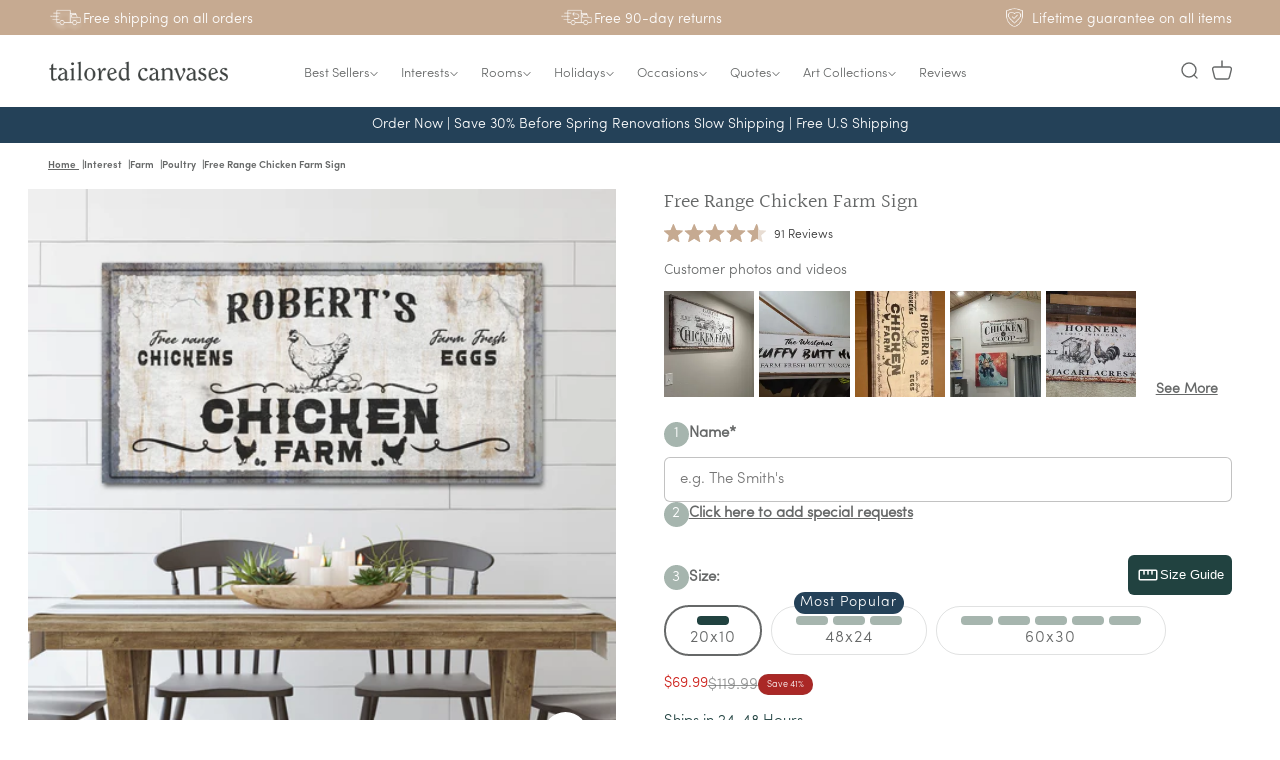

--- FILE ---
content_type: text/css
request_url: https://tailoredcanvases.com/cdn/shop/t/194/assets/custom.css?v=20254295101253494661769171617
body_size: 3147
content:
.c-product-count__container{display:none}@media screen and (max-width: 699px){#product-grid.c-collection-grid .loox-rating-label{font-size:12px}#product-grid.c-collection-grid svg.loox-icon{width:.8em;height:.8em}#product-grid.c-collection-grid .price,#product-grid.c-collection-grid .price-item.price-item--regular{font-size:14px;font-weight:300}.c-collection-grid{grid-template-columns:repeat(2,1fr)!important;gap:12px 9px!important;margin-top:5px!important}.c-collection-grid-page-width{padding-left:13px!important;padding-right:13px!important}#product-grid:not(.c-collection-grid){grid-template-columns:1fr!important;gap:5rem 10px!important;margin-top:5px!important}.c-product-count{margin-top:5px!important;padding-left:16px!important;padding-right:16px!important}.c-card__information{margin-top:.8rem!important}.card--limited-title .card__heading a{display:block;font-weight:300}.c-product-count-control{display:none}.c-product-count__container{display:flex;flex-direction:row;justify-content:space-between;align-items:center;width:100%}.c-product-count__text{color:#666868;font-size:14px;font-weight:300;margin:0;opacity:100%}.c-product-count__grid-controls{display:flex;align-items:center;gap:8px}.c-grid-controls__label{color:#666868;font-size:14px;font-weight:300;margin:0;white-space:nowrap;opacity:100%}.c-grid-controls__icons{display:flex;align-items:center}.c-grid-icon{background:none;border:none;padding:4px;cursor:pointer;border-radius:2px;color:#666;transition:all .2s ease;display:flex;align-items:center;justify-content:center}.c-grid-icon{-webkit-tap-highlight-color:rgba(0,0,0,0);tap-highlight-color:transparent}.c-grid-controls__icons,.c-grid-icon *,.c-grid-icon svg{-webkit-tap-highlight-color:rgba(0,0,0,0);tap-highlight-color:transparent}.c-grid-icon:hover{background-color:transparent}.c-grid-icon.active{color:#244158;opacity:100%}.c-grid-icon.active svg{filter:drop-shadow(0 3px 2px rgba(0,0,0,.5))}.c-grid-icon svg rect,.c-grid-icon svg path{stroke:#666;transition:stroke .2s ease}.c-grid-icon.active svg rect,.c-grid-icon.active svg path{stroke:#244158;opacity:100%}.c-grid-icon svg{display:block}}@media screen and (min-width: 700px){.c-product-count__container{display:none}.c-product-count-control{display:block}}.c-photos-atf{display:block}.c-photos-label-atf{display:block;color:#666868;font-size:14px;font-weight:500;font-family:SofiaPro;margin-top:10px!important}.c-photos-atf{margin-top:10px!important;margin-bottom:10px!important}.show__on_desktop{margin-bottom:5px}.oke-mediaGrid-loadMore{display:none}.oke-mediaOverlay{display:none!important}.c-see-more-btn{font-weight:600;text-decoration:underline;cursor:pointer;overflow:hidden;font-size:14px!important;color:#666868;font-family:SofiaPro}.okeReviews[data-oke-container] .oke-mediaGrid-container,div.okeReviews .oke-mediaGrid-container{grid-template-columns:repeat(9,1fr)!important}@media (max-width: 1430px){.okeReviews[data-oke-container] .oke-mediaGrid-container,div.okeReviews .oke-mediaGrid-container{grid-template-columns:repeat(6,1fr)!important}}@media (max-width: 1023px){.c-photos-atf,.c-photos-label-atf{display:none!important}}.c-delivery-divider{display:block!important;margin-top:5px;width:100%;border-bottom:.1rem solid rgba(var(--color-foreground),.08)}.c-delivery-wrapper-VarB{text-align:left;display:block;padding:2.5rem 0}.c-delivery-text{font-family:SofiaPro;font-size:20px;font-weight:400;letter-spacing:0;line-height:normal;color:#666868}.c-delivery-date{font-family:SofiaPro;font-weight:600}@media only screen and (max-width: 786px){.c-delivery-wrapper-VarB{align-items:center}.c-delivery-text{text-align:center;width:100%}}@media only screen and (max-width: 391px){.c-delivery-text{font-size:19px}}@media only screen and (max-width: 371px){.c-delivery-text{font-size:18px}}.c-searchBar{display:flex;align-items:center}.c-search-VarA,.c-search-VarB,.c-search-VarC{display:none}.c-search-control,.c-search-control-mobile{display:none!important}.c-header__search-new{display:none}.c-search-varA-test .c-search-VarA,.c-search-varB-test .c-search-VarB,.c-search-varC-test .c-search-VarC{display:block}.c-search-control-test .c-search-control,.c-search-control-test .c-search-control-mobile{display:flex!important}.header__icon--search{width:100%!important}.c-search-bar{display:inline-flex!important;align-items:center!important;justify-content:space-between!important;border:1.5px solid #666868;border-radius:9999px;padding:1.5px 6px;background:#fff;cursor:pointer;gap:3rem;width:auto;max-width:100%}.c-search-bar-wrapper{justify-content:flex-start!important}.c-search-bar__placeholder{white-space:nowrap;font-size:12px;color:#66686866}.c-search-varA-test .c-search-bar__placeholder,.c-search-varB-test .c-search-bar__placeholder{font-size:14px}.c-search-bar .link{text-decoration:none}.c-search-bar svg{width:20px;height:20px;flex-shrink:0}@media (min-width: 1285px) and (max-width: 1295px){.c-search-bar{gap:2rem}}@media (min-width: 1271px) and (max-width: 1285px){.c-search-bar{gap:1rem}}@media (min-width: 1261px) and (max-width: 1270px){.c-search-bar{gap:0px}.c-search-bar__placeholder{font-size:11px}}@media only screen and (max-width: 1230px){body.c-search-varA-test .header-wrapper,body.c-search-varB-test .header-wrapper,body.c-search-varC-test .header-wrapper{height:unset}body.c-search-varA-test .header,body.c-search-varB-test .header,body.c-search-varC-test .header{width:100%;display:grid;grid-template-areas:"left-icons heading icons" "search search search";grid-template-columns:1fr 2fr 1fr;align-items:center}body.c-search-varA-test .c-header__search-new,body.c-search-varB-test .c-header__search-new,body.c-search-varC-test .c-header__search-new{margin-top:10px!important;margin-bottom:10px!important;grid-area:search;display:flex;align-items:center;justify-content:space-between;width:100%;margin:0 auto;padding:4px 14px;border:1.5px solid #666868;border-radius:50px;background:#fff;cursor:pointer}.c-header__search-trigger{font-size:14px;color:#66686866}}.variant-size-wrapper{display:inline-block;text-align:center;padding:7px 10px;border-radius:50px;position:relative;background-color:#fff}.product-form__input:not(.product-form__input--quantity-breaks) input[type=radio]:checked+label{border:2px solid #666868}.c-variant-label-Var-B{display:inline-block!important;padding:0 14px 1px!important}.popular-badge{position:absolute;top:-15px;left:50%;min-width:11rem;transform:translate(-50%);background-color:#244158;color:#fff;font-size:14px;padding:4px 6px;border-radius:9999px}.c-tile{display:inline-block;width:32px;height:9px;background-color:#a6b5ae;border-radius:9999px}.option-value{display:block;margin-top:1px;font-size:16px}.product-form__input:not(.product-form__input--quantity-breaks) input[type=radio]:checked+label .c-tile{background-color:#214240}@media only screen and (max-width: 786px){.variant-size-wrapper{padding:6px 10px}.popular-badge{font-size:12px;top:-16px;min-width:10rem}.option-value{font-size:14px}.c-tile{width:27.54px;height:7.74px}.c-variant-label-Var-B{padding:0 3.5px!important}.product-form__input:not(.product-form__input--quantity-breaks) input[type=radio]+label{margin:2.5rem 0 .2rem}}@media only screen and (max-width: 427px){.c-tile{width:23px}}@media only screen and (max-width: 391px){.c-tile{width:22px}}@media only screen and (max-width: 384px){.c-tile{width:21px}}@media only screen and (max-width: 376px){.c-tile{width:20px}.popular-badge{font-size:11px;min-width:9.1rem}}@media only screen and (max-width: 366px){.c-tile{width:19px}}input.isp_add_to_cart_btn,.isp_quick_view_add_to_cart_btn_quick_view{border:none!important;border-radius:50px!important;background-color:#214240!important;color:#fff!important;cursor:pointer!important;transition:background-color .3s ease!important}input.isp_add_to_cart_btn:hover,input.isp_add_to_cart_btn:active{background-color:#214240!important}input.isp_add_to_cart_btn:disabled{background-color:#ccc!important;color:#666!important;cursor:not-allowed!important}.c-popular-searchtest{display:flex!important;flex-direction:column!important;min-height:14rem!important}.c-popular-search-container{display:flex;flex-direction:column;align-items:flex-start;width:100%;min-width:750px;margin:1rem 0 2rem;padding:0 6rem;align-self:flex-start}.c-popular-search-wrapper{display:flex;align-items:center;gap:8px;flex-wrap:wrap;align-self:center;min-width:79rem}@media screen and (min-width: 750px) and (max-width: 900px){.c-popular-search-wrapper{min-width:unset}}.c-popular-search-icon{display:flex;align-items:center;flex-shrink:0}.c-popular-search-icon svg{width:20px;height:20px;display:block}.c-popular-search-tags{display:flex;align-items:center;gap:5px;flex-wrap:wrap}.c-popular-search-tag{background-color:#eee;border:none;border-radius:3px;padding:7.5px 10px;font-size:16px;font-weight:400;cursor:pointer;white-space:nowrap;font-family:SofiaPro;line-height:normal;letter-spacing:0;color:#676868}@media screen and (max-width: 749px){.c-popular-search-tag{font-size:14px}.c-popular-search-container{min-width:100%;padding:0 0 0 8px}.c-popular-search-wrapper{min-width:100%;align-self:flex-start}}@media screen and (max-width: 617px){.c-popular-searchtest{min-height:17rem!important}.c-popular-search-wrapper{max-width:100%;align-items:flex-start}.c-popular-search-tags{flex-wrap:wrap}.c-popular-search-tag{flex:0 0 calc(29% - 6px);text-align:center}}.c-announcement-bar-var-a,.c-announcement-bar-var-b,.c-announcement-bar-control-group{display:none!important}.c-announcement-bar-control .c-announcement-bar-control-group,body.c-announcement-bar-varA .c-announcement-bar-var-a,body.c-announcement-bar-varB .c-announcement-bar-var-b{display:block!important}body.c-announcement-bar-varA .c-announcement-bar-var-a{background-color:#244158}body.c-announcement-bar-varB .c-announcement-bar-var-b{background-color:#c6aa91;padding:0!important}body.c-announcement-bar-varA .c-announcement-bar-var-a .announcement-bar__message,body.c-announcement-bar-varB .c-announcement-bar-var-b .announcement-bar__message{display:flex;align-items:center;justify-content:center;gap:12px;color:#fff;line-height:1.2}body.c-announcement-bar-varA .c-announcement-bar-var-a .announcement-bar__message .material-icon,body.c-announcement-bar-varB .c-announcement-bar-var-b .announcement-bar__message .material-icon,body.c-announcement-bar-varA .c-announcement-bar-var-a .announcement-bar__message__custom-icon,body.c-announcement-bar-varB .c-announcement-bar-var-b .announcement-bar__message__custom-icon{color:#fff;opacity:1;margin:0!important}body.c-announcement-bar-varA .c-announcement-bar-var-a .announcement-bar__message__custom-icon,body.c-announcement-bar-varB .c-announcement-bar-var-b .announcement-bar__message__custom-icon{width:35px;height:35px;margin:0!important;padding:0!important}body.c-announcement-bar-varA .c-announcement-bar-var-a .announcement-bar__message span,body.c-announcement-bar-varB .c-announcement-bar-var-b .announcement-bar__message span{font-family:SofiaPro,sans-serif;font-weight:400;color:#fff}@media screen and (max-width: 749px){body.c-announcement-bar-varA .c-announcement-bar-var-a,body.c-announcement-bar-varB .c-announcement-bar-var-b{min-height:42px;max-height:42px;padding:0!important}body.c-announcement-bar-varA .c-announcement-bar-var-a .announcement-bar__item,body.c-announcement-bar-varB .c-announcement-bar-var-b .announcement-bar__item{min-height:42px;max-height:42px}body.c-announcement-bar-varA .c-announcement-bar-var-a .splide__slide,body.c-announcement-bar-varB .c-announcement-bar-var-b .splide__slide{width:100%!important}}body.c-announcement-bar-varA .c-announcement-bar-var-a .announcement-bar__message span,body.c-announcement-bar-varB .c-announcement-bar-var-b .announcement-bar__message span{transform:translateY(2px);display:inline-block}#splide01-slide04 .announcement-bar__message span{transform:none}@media screen and (min-width: 750px){body.c-announcement-bar-varA .c-announcement-bar-var-a,body.c-announcement-bar-varB .c-announcement-bar-var-b{min-height:35px;padding:0!important}body.c-announcement-bar-varA .c-announcement-bar-var-a .announcement-bar__item,body.c-announcement-bar-varB .c-announcement-bar-var-b .announcement-bar__item{min-height:35px;padding-left:0;padding-right:0}body.c-announcement-bar-varA .c-announcement-bar-var-a .announcement-bar__desktop-grid,body.c-announcement-bar-varB .c-announcement-bar-var-b .announcement-bar__desktop-grid{column-gap:0}body.c-announcement-bar-varA .c-announcement-bar-var-a .announcement-bar__desktop-grid .splide__slide:nth-child(1) .announcement-bar__item,body.c-announcement-bar-varB .c-announcement-bar-var-b .announcement-bar__desktop-grid .splide__slide:nth-child(1) .announcement-bar__item{justify-content:flex-start;text-align:left}body.c-announcement-bar-varA .c-announcement-bar-var-a .announcement-bar__desktop-grid .splide__slide:nth-child(2) .announcement-bar__item,body.c-announcement-bar-varB .c-announcement-bar-var-b .announcement-bar__desktop-grid .splide__slide:nth-child(2) .announcement-bar__item{justify-content:center;text-align:center}body.c-announcement-bar-varA .c-announcement-bar-var-a .announcement-bar__desktop-grid .splide__slide:nth-child(3) .announcement-bar__item,body.c-announcement-bar-varB .c-announcement-bar-var-b .announcement-bar__desktop-grid .splide__slide:nth-child(3) .announcement-bar__item{justify-content:flex-end;text-align:right}body.c-announcement-bar-varA .c-announcement-bar-var-a .announcement-bar__desktop-grid .splide__slide:nth-child(4),body.c-c-announcement-bar-varB .c-announcement-bar-var-b .announcement-bar__desktop-grid .splide__slide:nth-child(4){display:none}}.c-secondary-usp-bar{display:none!important;min-height:36px;max-height:36px;padding:0}body.c-announcement-bar-varB .c-secondary-usp-bar{display:flex!important;align-items:center;justify-content:center;position:sticky;top:0;z-index:1}.c-secondary-usp-bar .announcement-bar__message{display:flex;align-items:center;justify-content:center;text-align:center;line-height:1.2}.c-secondary-usp-bar .announcement-bar__message span{font-family:SofiaPro,sans-serif;font-weight:400;font-size:14px;color:#fff}@media screen and (max-width: 749px){.c-secondary-usp-bar{min-height:36px;max-height:36px}.c-secondary-usp-bar .announcement-bar__message{max-width:85%;margin:0 auto}.c-secondary-usp-bar .announcement-bar__message span{font-size:12px}}body.c-desktop-nav-hover-varA .c-nav-enhanced-submenu img{content-visibility:auto;contain-intrinsic-size:181px 181px}@media screen and (min-width: 750px){.c-desktop-nav-hover-wrapper,.c-desktop-nav-control,.c-desktop-nav-simple-link,body.c-desktop-nav-hover-control .c-desktop-nav-hover-wrapper{display:none!important}body.c-desktop-nav-hover-control .c-desktop-nav-control,body.c-desktop-nav-hover-control .c-desktop-nav-simple-link,body.c-desktop-nav-hover-varA .c-desktop-nav-hover-wrapper{display:block!important}body.c-desktop-nav-hover-varA .c-desktop-nav-control{display:none!important}body.c-desktop-nav-hover-varA .c-desktop-nav-simple-link{display:block!important}}@media screen and (min-width: 750px){body.c-desktop-nav-hover-varA header-menu.c-desktop-nav-hover-menu{position:static}body.c-desktop-nav-hover-varA .header__menu-item{padding:0px 2rem 0px 0px}body.c-desktop-nav-hover-varA .header,body.c-desktop-nav-hover-varA .header__inline-menu,body.c-desktop-nav-hover-varA .header__menu-item--main{position:relative;z-index:20!important}body.c-desktop-nav-hover-varA .c-nav-enhanced-submenu{position:fixed!important;top:102px!important;left:calc(54% - 510px)!important;transform:translateY(0)!important;width:1020px!important;max-width:1020px!important;min-width:1020px!important;padding:2.4rem 0!important;min-height:270px;z-index:10;box-sizing:border-box;margin:-10px 0 0!important;padding-left:0!important;padding-right:0!important;border:none!important;border-radius:0!important;box-shadow:none!important;padding-top:calc(2.4rem + 10px)!important;will-change:transform}body.c-desktop-nav-hover-varA .c-nav-enhanced-submenu.header__submenu{transform:translateY(0)!important;opacity:1!important;border:none!important;border-radius:0!important;box-shadow:none!important}body.c-desktop-nav-hover-varA .c-nav-enhanced-submenu.global-settings-popup{border:none!important;border-radius:0!important;box-shadow:none!important}body.c-desktop-nav-hover-varA header-menu.c-desktop-nav-hover-menu{position:static!important}body.c-desktop-nav-hover-varA header-menu.c-desktop-nav-hover-menu details{position:static!important}body.c-desktop-nav-hover-varA .c-nav-enhanced-submenu:before{content:"";position:absolute;top:-20px;left:0;width:100%;height:20px;background:transparent;z-index:11;pointer-events:auto}body.c-desktop-nav-hover-varA header-menu.c-desktop-nav-hover-menu details{transition:none!important}body.c-desktop-nav-hover-varA .c-nav-enhanced-submenu{pointer-events:auto!important}body.c-desktop-nav-hover-varA .c-nav-category-sublinks{display:block}body.c-desktop-nav-hover-varA .c-nav-enhanced-container{display:flex;flex-direction:row;gap:15px;padding:0 12px;width:100%;box-sizing:border-box;margin:0 auto;justify-content:center;align-items:flex-start}body.c-desktop-nav-hover-varA .c-nav-categories-column{flex:0 0 130px;max-width:130px;display:flex;flex-direction:column;gap:0;align-self:flex-start}body.c-desktop-nav-hover-varA .c-nav-categories-column a,body.c-desktop-nav-hover-varA .c-nav-categories-column .header__menu-item{text-decoration:none!important;border:none!important;outline:none!important;color:#676868!important}body.c-desktop-nav-hover-varA .c-nav-categories-column a:hover,body.c-desktop-nav-hover-varA .c-nav-categories-column a:focus{text-decoration:none!important;border:none!important;color:#676868!important}body.c-desktop-nav-hover-varA .c-nav-categories-column a.c-nav-item-selected,body.c-desktop-nav-hover-varA .c-nav-categories-column a.c-nav-item-selected:hover,body.c-desktop-nav-hover-varA .c-nav-categories-column a.c-nav-item-selected:focus{text-decoration:underline!important;text-underline-offset:.2rem;text-decoration-thickness:1.5px;text-decoration-color:#676868!important}body.c-desktop-nav-hover-varA .c-nav-category-item{padding:0!important;border-bottom:none!important}body.c-desktop-nav-hover-varA .c-nav-category-item>a{font-weight:400;font-size:14px;display:flex;text-decoration:none!important;border:none!important;padding:.3rem 0!important;color:#676868!important}body.c-desktop-nav-hover-varA .c-nav-category-item>a:hover{text-decoration:none!important;border:none!important;color:#676868!important}body.c-desktop-nav-hover-varA .c-nav-category-item>a.c-nav-item-selected:hover{text-decoration:underline!important;text-underline-offset:.2rem;text-decoration-thickness:1.5px;text-decoration-color:#676868!important}body.c-desktop-nav-hover-varA .c-nav-category-group{display:flex;flex-direction:column;gap:0}body.c-desktop-nav-hover-varA .c-nav-category-title{font-weight:400;font-size:14px;display:block;margin-bottom:0;padding:.3rem 0;color:#676868!important}body.c-desktop-nav-hover-varA .c-nav-category-sublinks{display:none!important}body.c-desktop-nav-hover-varA .c-nav-arrow{display:inline-block;margin-left:.3rem;color:#676868;font-size:14px}body.c-desktop-nav-hover-varA .c-nav-item-selected{text-decoration:underline!important;text-underline-offset:.2rem;text-decoration-thickness:1.5px;text-decoration-color:#676868!important;color:#676868!important}body.c-desktop-nav-hover-varA .c-nav-child-link.c-nav-item-selected{text-decoration:underline!important;text-underline-offset:.2rem;text-decoration-thickness:1.5px;text-decoration-color:#676868!important}body.c-desktop-nav-hover-varA .c-nav-child-link{cursor:pointer;transition:text-decoration .2s ease,color .2s ease;display:flex;align-items:center;gap:.3rem;width:100%}body.c-desktop-nav-hover-varA .c-nav-child-with-grandchildren .c-nav-arrow{display:inline-block;margin-left:auto;color:#676868;font-size:14px;transform:rotate(90deg);transform-origin:center;transition:transform .2s ease}body.c-desktop-nav-hover-varA .c-nav-child-with-grandchildren.c-nav-item-selected .c-nav-arrow{transform:rotate(0)}body.c-desktop-nav-hover-varA .c-nav-child-link:hover{text-decoration:none!important}body.c-desktop-nav-hover-varA .c-nav-products-column{flex:1;display:flex;flex-direction:column;gap:0;align-self:flex-start;align-items:flex-start;position:relative}body.c-desktop-nav-hover-varA .c-nav-products-grid{display:grid;grid-template-columns:repeat(4,181px) auto;grid-auto-flow:row;gap:15px;justify-content:start;align-items:start;position:relative;min-height:200px;contain:layout style}body.c-desktop-nav-hover-varA .c-nav-collection-products{display:contents}body.c-desktop-nav-hover-varA .c-nav-collection-products .c-nav-product-card:nth-child(1){grid-column:1;grid-row:1}body.c-desktop-nav-hover-varA .c-nav-collection-products .c-nav-product-card:nth-child(2){grid-column:2;grid-row:1}body.c-desktop-nav-hover-varA .c-nav-collection-products .c-nav-product-card:nth-child(3){grid-column:3;grid-row:1}body.c-desktop-nav-hover-varA .c-nav-collection-products .c-nav-product-card:nth-child(4){grid-column:4;grid-row:1}body.c-desktop-nav-hover-varA .c-nav-collection-products .c-nav-view-links{grid-column:5!important;grid-row:1!important}body.c-desktop-nav-hover-varA .c-nav-grandchildren-collections{display:grid;grid-template-columns:repeat(4,181px);gap:15px;grid-column:1 / 5;grid-row:1;width:100%;align-items:start;justify-items:start;align-content:start;grid-auto-rows:auto;margin-top:0!important;padding-top:0!important;align-self:start}body.c-desktop-nav-hover-varA .c-nav-collection-products.c-nav-collection-hidden .c-nav-product-card,body.c-desktop-nav-hover-varA .c-nav-collection-products.c-nav-collection-hidden .c-nav-view-links,body.c-desktop-nav-hover-varA .c-nav-grandchildren-collections.c-nav-collection-hidden .c-nav-collection-card{display:none!important}body.c-desktop-nav-hover-varA .c-nav-collection-products.c-nav-collection-hidden img,body.c-desktop-nav-hover-varA .c-nav-grandchildren-collections.c-nav-collection-hidden img{display:none!important;content-visibility:hidden}body.c-desktop-nav-hover-varA .c-nav-collection-products.c-nav-collection-hidden,body.c-desktop-nav-hover-varA .c-nav-grandchildren-collections.c-nav-collection-hidden{content-visibility:hidden;contain-intrinsic-size:0 200px}body.c-desktop-nav-hover-varA .c-nav-collection-products.c-nav-collection-hidden img,body.c-desktop-nav-hover-varA .c-nav-grandchildren-collections.c-nav-collection-hidden img{content-visibility:hidden;display:none!important}body.c-desktop-nav-hover-varA .c-nav-collection-products:not(.c-nav-collection-hidden) .c-nav-product-card{display:flex}body.c-desktop-nav-hover-varA .c-nav-collection-products:not(.c-nav-collection-hidden) .c-nav-view-links{display:flex;grid-column:5!important;grid-row:1!important}body.c-desktop-nav-hover-varA .c-nav-grandchildren-collections:not(.c-nav-collection-hidden){display:grid!important}body.c-desktop-nav-hover-varA .c-nav-grandchildren-collections:not(.c-nav-collection-hidden) .c-nav-collection-card{display:flex}body.c-desktop-nav-hover-varA .c-nav-product-card{display:flex;flex-direction:column;gap:.8rem}body.c-desktop-nav-hover-varA .c-nav-product-link{display:flex;flex-direction:column;gap:5px;text-decoration:none;color:rgba(var(--color-foreground))}body.c-desktop-nav-hover-varA .c-nav-product-card img{width:181px!important;height:181px!important;border-radius:0!important;object-fit:cover;display:block;image-rendering:-webkit-optimize-contrast;image-rendering:crisp-edges;image-rendering:high-quality;aspect-ratio:1 / 1;background-color:#00000005}body.c-desktop-nav-hover-varA .c-nav-product-title{font-family:SofiaPro,sans-serif;font-size:12px!important;font-weight:400;line-height:1.4;color:#676868!important;text-decoration:none;display:block;max-width:181px}body.c-desktop-nav-hover-varA .c-nav-product-link:hover .c-nav-product-title{text-decoration:underline}body.c-desktop-nav-hover-varA .c-nav-view-links{display:flex;flex-direction:column;gap:0;align-items:flex-start;justify-content:flex-start;align-self:center;text-decoration:underline;grid-column:5!important;grid-row:1!important;margin-top:0;position:relative}body.c-desktop-nav-hover-varA .c-nav-view-link{font-size:16px!important;text-decoration:underline!important;color:#676868!important;display:block;line-height:1.8}body.c-desktop-nav-hover-varA .c-nav-view-link:hover{text-decoration:underline!important;color:#676868!important}body.c-desktop-nav-hover-varA .c-nav-collection-card{display:flex;flex-direction:column;gap:0px;align-self:start;margin-top:0!important;padding-top:0!important;text-decoration:none!important;color:inherit;cursor:pointer;width:181px}body.c-desktop-nav-hover-varA .c-nav-collection-link{display:flex;flex-direction:column;gap:5px;text-decoration:none;color:rgba(var(--color-foreground));width:100%;overflow:visible}body.c-desktop-nav-hover-varA .c-nav-collection-link img{flex-shrink:0}body.c-desktop-nav-hover-varA .c-nav-collection-card img{width:181px!important;height:181px!important;border-radius:0!important;object-fit:contain;object-position:center;aspect-ratio:1 / 1;background-color:#00000005;display:block;image-rendering:auto;-webkit-image-rendering:auto;max-width:181px!important;max-height:181px!important;min-width:181px!important;min-height:181px!important;flex-shrink:0;background-color:#f5f5f5}body.c-desktop-nav-hover-varA .c-nav-collection-title{font-family:SofiaPro,sans-serif;font-size:12px!important;font-weight:400;line-height:1.4;color:#676868!important;text-decoration:none;display:block;white-space:nowrap;overflow:hidden;text-overflow:ellipsis;max-width:181px}body.c-desktop-nav-hover-varA .c-nav-collection-card:hover .c-nav-collection-title{text-decoration:underline!important}body.c-desktop-nav-hover-varA .c-nav-collection-link:hover .c-nav-collection-title{text-decoration:underline}body.c-desktop-nav-hover-varA .c-nav-collection-view-all{font-family:SofiaPro,sans-serif;font-size:12px!important;font-weight:400;color:#676868!important;text-decoration:underline!important;display:block;margin-top:5px;line-height:1.4;pointer-events:none}}body.c-trustpilot-review-card-control .c-trustpilot-review-card-varA{display:none!important}body.c-trustpilot-review-card-control .c-trustpilot-review-card-control{display:block}body.c-trustpilot-review-card-varA .c-trustpilot-review-card-control{display:none!important}body.c-trustpilot-review-card-varA .c-trustpilot-review-card-varA{display:block!important}.c-trustpilot-card-wrapper,.c-trustpilot-card{width:100%;height:100%;display:flex;align-items:center;justify-content:center}.c-trustpilot-image{width:100%;height:auto;object-fit:contain;display:block}.c-trustpilot-thumbnail{display:block}.c-trustpilot-thumbnail-btn{width:100%;height:100%;padding:0;border:none;background:transparent;cursor:pointer}.c-trustpilot-thumbnail-img{width:100%;height:auto;object-fit:cover;display:block}body.c-trustpilot-review-card-control .c-trustpilot-modal-item{display:none!important}body.c-trustpilot-review-card-varA .c-trustpilot-modal-item{display:none}body.c-trustpilot-review-card-varA .c-trustpilot-modal-item.active{display:flex!important}
/*# sourceMappingURL=/cdn/shop/t/194/assets/custom.css.map?v=20254295101253494661769171617 */


--- FILE ---
content_type: text/css
request_url: https://d3hw6dc1ow8pp2.cloudfront.net/reviews-widget-plus/css/review-templates/default.32c6f91c.css
body_size: 1240
content:
.okeReviews[data-oke-container] .oke-w-review,div.okeReviews .oke-w-review{display:flex;flex-flow:column nowrap;align-items:stretch}.okeReviews[data-oke-container] .oke-w-review-side,div.okeReviews .oke-w-review-side{background-color:var(--oke-shadingColor);padding:12px;border:var(--oke-border-width) solid var(--oke-border-color);margin-bottom:16px;font-size:var(--oke-text-small);position:relative}.okeReviews[data-oke-container] .oke-w-review-side.oke-is-collapsed,div.okeReviews .oke-w-review-side.oke-is-collapsed{display:flex}.okeReviews[data-oke-container] .oke-w-review-side.oke-is-collapsed .oke-w-review-side-expand:before,div.okeReviews .oke-w-review-side.oke-is-collapsed .oke-w-review-side-expand:before{content:""}.okeReviews[data-oke-container] .oke-w-review-side.oke-is-collapsed .oke-w-review-side-expandContent,div.okeReviews .oke-w-review-side.oke-is-collapsed .oke-w-review-side-expandContent{display:none}.okeReviews[data-oke-container] .oke-w-review-side-expand,div.okeReviews .oke-w-review-side-expand{position:absolute;top:12px;right:12px;height:48px;width:48px;border-radius:4px;outline:0;transition:background-color .1s ease;cursor:pointer}.okeReviews[data-oke-container] .oke-w-review-side-expand:before,div.okeReviews .oke-w-review-side-expand:before{font-family:oke-widget-icons!important;font-style:normal;font-weight:400;font-variant:normal;text-transform:none;line-height:1;-webkit-font-smoothing:antialiased;-moz-osx-font-smoothing:grayscale;content:"";color:var(--oke-text-primaryColor);font-size:24px;display:inline-block;width:24px;height:24px}@media(prefers-reduced-motion:reduce){.okeReviews[data-oke-container] .oke-w-review-side-expand,div.okeReviews .oke-w-review-side-expand{transition:none}}.okeReviews[data-oke-container] .oke-w-review-side-expand:focus,.okeReviews[data-oke-container] .oke-w-review-side-expand:hover,div.okeReviews .oke-w-review-side-expand:focus,div.okeReviews .oke-w-review-side-expand:hover{background-color:rgba(0,0,0,.05)}.okeReviews[data-oke-container] .oke-w-review-side-expandContent,div.okeReviews .oke-w-review-side-expandContent{display:block}.okeReviews[data-oke-container] .oke-w-review-main,div.okeReviews .oke-w-review-main{padding:0 8px;width:100%}.okeReviews[data-oke-container] .oke-w-review-main .oke-mediaStrip--maxImages-1 .oke-media:not(.oke-media--video) .oke-media-link,div.okeReviews .oke-w-review-main .oke-mediaStrip--maxImages-1 .oke-media:not(.oke-media--video) .oke-media-link{width:inherit!important}@media only screen and (min-width:1024px){.okeReviews[data-oke-container] .oke-w-review-main .oke-mediaStrip--maxImages-1 .oke-media:not(.oke-media--video) .oke-media-link,div.okeReviews .oke-w-review-main .oke-mediaStrip--maxImages-1 .oke-media:not(.oke-media--video) .oke-media-link{width:100%}}.okeReviews[data-oke-container] .oke-w-review-main .oke-mediaStrip--maxImages-1 .oke-media:not(.oke-media--video) .oke-media-image,div.okeReviews .oke-w-review-main .oke-mediaStrip--maxImages-1 .oke-media:not(.oke-media--video) .oke-media-image{width:inherit!important}@media only screen and (min-width:1024px){.okeReviews[data-oke-container] .oke-w-review-main .oke-mediaStrip--maxImages-1 .oke-media:not(.oke-media--video) .oke-media-image,div.okeReviews .oke-w-review-main .oke-mediaStrip--maxImages-1 .oke-media:not(.oke-media--video) .oke-media-image{width:100%}}.okeReviews[data-oke-container] .oke-w-review-main .oke-helpful,div.okeReviews .oke-w-review-main .oke-helpful{margin-left:auto}.okeReviews[data-oke-container] .oke-w-review-attributes,.okeReviews[data-oke-container] .oke-w-review-footer,.okeReviews[data-oke-container] .oke-w-review-media,.okeReviews[data-oke-container] .oke-w-review-reply,div.okeReviews .oke-w-review-attributes,div.okeReviews .oke-w-review-footer,div.okeReviews .oke-w-review-media,div.okeReviews .oke-w-review-reply{width:100%}.okeReviews[data-oke-container] .oke-w-review-footer,.okeReviews[data-oke-container] .oke-w-review-product,.okeReviews[data-oke-container] .oke-w-review-recommendation,.okeReviews[data-oke-container] .oke-w-review-reply,.okeReviews[data-oke-container] .oke-w-review-selectAttributes,div.okeReviews .oke-w-review-footer,div.okeReviews .oke-w-review-product,div.okeReviews .oke-w-review-recommendation,div.okeReviews .oke-w-review-reply,div.okeReviews .oke-w-review-selectAttributes{margin-top:16px}.okeReviews[data-oke-container] .oke-w-review-attributes,.okeReviews[data-oke-container] .oke-w-review-media,div.okeReviews .oke-w-review-attributes,div.okeReviews .oke-w-review-media{margin-top:32px}.okeReviews[data-oke-container] .oke-w-review-footer,div.okeReviews .oke-w-review-footer{display:flex;align-items:center;justify-content:space-between;text-align:right;flex-wrap:wrap;gap:4px}.okeReviews[data-oke-container] .oke-w-review-reply,div.okeReviews .oke-w-review-reply{border-top:var(--oke-border-width) solid var(--oke-border-color);padding-top:16px;margin-bottom:4px}.okeReviews[data-oke-container] .oke-w-review-reviewer,div.okeReviews .oke-w-review-reviewer{margin-right:60px}.okeReviews[data-oke-container] .oke-w-review-reviewer-achievements,div.okeReviews .oke-w-review-reviewer-achievements{margin-top:16px}.okeReviews[data-oke-container] .oke-w-review--minimalBorders .oke-w-review-side,div.okeReviews .oke-w-review--minimalBorders .oke-w-review-side{background-color:transparent;border-width:0 0 var(--oke-border-width) 0;padding:0 0 12px 0}.okeReviews[data-oke-container] .oke-w-review--minimalBorders .oke-w-review-side-expand,div.okeReviews .oke-w-review--minimalBorders .oke-w-review-side-expand{top:0;right:0}.okeReviews[data-oke-container] .oke-w-review--featuredMedia .oke-w-review-media-featured,div.okeReviews .oke-w-review--featuredMedia .oke-w-review-media-featured{display:none}.okeReviews[data-oke-container] .oke-w-review--featuredMedia .oke-w-review-media-thumbnail,div.okeReviews .oke-w-review--featuredMedia .oke-w-review-media-thumbnail{display:block}.okeReviews[data-oke-container] .oke-is-large .oke-w-review,.okeReviews[data-oke-container] .oke-is-medium .oke-w-review,div.okeReviews .oke-is-large .oke-w-review,div.okeReviews .oke-is-medium .oke-w-review{flex-flow:row nowrap}.okeReviews[data-oke-container] .oke-is-large .oke-w-review-main,.okeReviews[data-oke-container] .oke-is-medium .oke-w-review-main,div.okeReviews .oke-is-large .oke-w-review-main,div.okeReviews .oke-is-medium .oke-w-review-main{padding:0}.okeReviews[data-oke-container] .oke-is-large .oke-w-review-side,.okeReviews[data-oke-container] .oke-is-medium .oke-w-review-side,div.okeReviews .oke-is-large .oke-w-review-side,div.okeReviews .oke-is-medium .oke-w-review-side{flex-basis:300px;padding:16px;margin-right:24px;margin-bottom:0;flex-shrink:0}.okeReviews[data-oke-container] .oke-is-large .oke-w-review-side-expand,.okeReviews[data-oke-container] .oke-is-medium .oke-w-review-side-expand,div.okeReviews .oke-is-large .oke-w-review-side-expand,div.okeReviews .oke-is-medium .oke-w-review-side-expand{display:none}.okeReviews[data-oke-container] .oke-is-large .oke-w-review-reviewer,.okeReviews[data-oke-container] .oke-is-medium .oke-w-review-reviewer,div.okeReviews .oke-is-large .oke-w-review-reviewer,div.okeReviews .oke-is-medium .oke-w-review-reviewer{margin-right:0}.okeReviews[data-oke-container] .oke-is-large .oke-w-review--minimalBorders .oke-w-review-side,.okeReviews[data-oke-container] .oke-is-medium .oke-w-review--minimalBorders .oke-w-review-side,div.okeReviews .oke-is-large .oke-w-review--minimalBorders .oke-w-review-side,div.okeReviews .oke-is-medium .oke-w-review--minimalBorders .oke-w-review-side{border-width:0;border-width:0 var(--oke-border-width) 0 0;padding:0 24px 0 0}.okeReviews[data-oke-container] .oke-is-large .oke-w-review--featuredMedia .oke-w-review-main,div.okeReviews .oke-is-large .oke-w-review--featuredMedia .oke-w-review-main{display:grid;align-items:flex-start}.okeReviews[data-oke-container] .oke-is-large .oke-w-review--featuredMedia .oke-w-review-attributes,.okeReviews[data-oke-container] .oke-is-large .oke-w-review--featuredMedia .oke-w-review-content,div.okeReviews .oke-is-large .oke-w-review--featuredMedia .oke-w-review-attributes,div.okeReviews .oke-is-large .oke-w-review--featuredMedia .oke-w-review-content{grid-column:1/2}.okeReviews[data-oke-container] .oke-is-large .oke-w-review--featuredMedia .oke-w-review-helpful,.okeReviews[data-oke-container] .oke-is-large .oke-w-review--featuredMedia .oke-w-review-reply,div.okeReviews .oke-is-large .oke-w-review--featuredMedia .oke-w-review-helpful,div.okeReviews .oke-is-large .oke-w-review--featuredMedia .oke-w-review-reply{grid-column:1/span end}.okeReviews[data-oke-container] .oke-is-large .oke-w-review--featuredMedia .oke-w-review-media,div.okeReviews .oke-is-large .oke-w-review--featuredMedia .oke-w-review-media{margin-top:0;grid-column:2/span end;grid-row:1/5;margin-left:48px}.okeReviews[data-oke-container] .oke-is-large .oke-w-review--featuredMedia .oke-w-review-media-featured,div.okeReviews .oke-is-large .oke-w-review--featuredMedia .oke-w-review-media-featured{display:block}.okeReviews[data-oke-container] .oke-is-large .oke-w-review--featuredMedia .oke-w-review-media-thumbnail,div.okeReviews .oke-is-large .oke-w-review--featuredMedia .oke-w-review-media-thumbnail{display:none}

--- FILE ---
content_type: text/json
request_url: https://conf.config-security.com/model
body_size: 83
content:
{"title":"recommendation AI model (keras)","structure":"release_id=0x38:47:2b:35:7e:3d:3e:2f:33:77:57:74:42:2d:5f:5a:30:5d:76:51:4c:53:59:68:36:26:5a:75:40;keras;we9gdst9sfb4zfff8oqjlfc97l6614a1944vlliddwxu74ixhd9s8jm7evs51styjyusydkj","weights":"../weights/38472b35.h5","biases":"../biases/38472b35.h5"}

--- FILE ---
content_type: text/javascript
request_url: https://tailoredcanvases.com/cdn/shop/t/194/assets/product-modal.js?v=132227921522477293601768915341
body_size: 643
content:
customElements.get("product-modal")||customElements.define("product-modal",class extends ModalDialog{constructor(){super(),this.isZoomed=!1,this.dragDistance=0,this.activeImage=null}hide(){this.isZoomed=!1,this.dragDistance=0,this.activeImage=null,super.hide()}show(opener){super.show(opener),this.showActiveMedia()}showActiveMedia(){const sliderContainer=document.querySelector(".product-media-modal__content .slider-container"),trustpilotItem=sliderContainer.querySelector(".c-trustpilot-modal-item");trustpilotItem&&document.body.classList.contains("c-trustpilot-review-card-control")&&trustpilotItem.remove();const sliderItems=sliderContainer.querySelectorAll(".slider-item"),prevButton=document.querySelector('.product-media-modal__content [rel="prev"]'),nextButton=document.querySelector('.product-media-modal__content [rel="next"]'),currentPageEl=document.querySelector(".pagination__current-page"),pageCountEl=document.querySelector(".pagination__page-count");let isDragging=!1,startX=0,startY=0,currentX=0,currentY=0,lastTouchTime=0;const isMobile=/Mobi|Android/i.test(navigator.userAgent),DRAG_IGNORE_THRESHOLD=5,DOUBLE_TAP_DELAY=300;let currentIndex=window.currentIndex;currentPageEl.textContent=currentIndex,pageCountEl.textContent=sliderItems.length;const updateSlider=index=>{sliderItems.forEach((item,i)=>{item.classList.toggle("active",i===index-1)}),currentPageEl.textContent=index;const activeItem=sliderItems[index-1];this.activeImage=activeItem.querySelector("img"),this.activeImage&&(this.activeImage.style.transform="scale(1) translate(0px, 0px)",this.activeImage.style.cursor="",this.isZoomed=!1,this.dragDistance=0,lastTouchTime=0,currentX=currentY=0)},handlePrevClick=()=>{currentIndex!==1&&(this.dragDistance=0,lastTouchTime=0,currentX=currentY=0,currentIndex=currentIndex-1,updateSlider(currentIndex))},handleNextClick=()=>{currentIndex!==sliderItems.length&&(this.dragDistance=0,lastTouchTime=0,currentX=currentY=0,currentIndex=currentIndex+1,updateSlider(currentIndex))},zoomImage=()=>{this.activeImage&&(this.dragDistance=0,lastTouchTime=0,this.isZoomed?(this.activeImage.style.transform="scale(1) translate(0px, 0px)",this.activeImage.style.cursor="",this.isZoomed=!1):(this.activeImage.style.transform="scale(2.5) translate(0px, 0px)",this.activeImage.style.cursor="grab",this.isZoomed=!0),currentX=currentY=0)},startDrag=event=>{if(!this.activeImage||!this.isZoomed)return;isDragging=!0,this.dragDistance=0;const clientX=event.touches?event.touches[0].clientX:event.clientX,clientY=event.touches?event.touches[0].clientY:event.clientY;startX=clientX-currentX,startY=clientY-currentY,this.activeImage.style.cursor="grabbing"},dragImage=event=>{if(!isDragging||!this.activeImage||!this.isZoomed)return;event.preventDefault();const clientX=event.touches?event.touches[0].clientX:event.clientX,clientY=event.touches?event.touches[0].clientY:event.clientY,deltaX=clientX-startX,deltaY=clientY-startY;this.dragDistance=Math.sqrt(deltaX**2+deltaY**2),currentX=deltaX,currentY=deltaY;const containerRect=sliderContainer.getBoundingClientRect(),imageRect=this.activeImage.getBoundingClientRect(),scale=2.5,maxTranslateX=(imageRect.width*scale-containerRect.width)/15,maxTranslateY=(imageRect.height*scale-containerRect.height)/15;currentX=Math.max(-maxTranslateX,Math.min(currentX,maxTranslateX)),currentY=Math.max(-maxTranslateY,Math.min(currentY,maxTranslateY)),this.activeImage.style.transform=`scale(${scale}) translate(${currentX}px, ${currentY}px)`},stopDrag=()=>{if(!this.activeImage||!this.isZoomed)return;isDragging=!1,this.activeImage.style.cursor="grab";const containerRect=sliderContainer.getBoundingClientRect(),imageRect=this.activeImage.getBoundingClientRect(),scale=2.5;imageRect.left>containerRect.left?currentX-=(imageRect.left-containerRect.left)/scale:imageRect.right<containerRect.right&&(currentX+=(containerRect.right-imageRect.right)/scale),imageRect.top>containerRect.top?currentY-=(imageRect.top-containerRect.top)/scale:imageRect.bottom<containerRect.bottom&&(currentY+=(containerRect.bottom-imageRect.bottom)/scale),this.activeImage.style.transition="transform 0.3s ease-out",this.activeImage.style.transform=`scale(${scale}) translate(${currentX}px, ${currentY}px)`,setTimeout(()=>{this.activeImage.style.transition=""},300)};sliderContainer.addEventListener("click",event=>{if(event.preventDefault(),event.stopPropagation(),event.stopImmediatePropagation(),!isMobile){if(this.dragDistance>DRAG_IGNORE_THRESHOLD)return;event.target.tagName==="IMG"&&zoomImage()}}),sliderContainer.addEventListener("mousedown",event=>{event.preventDefault(),startDrag(event)}),sliderContainer.addEventListener("mousemove",dragImage),sliderContainer.addEventListener("mouseup",stopDrag),sliderContainer.addEventListener("mouseleave",()=>{isDragging&&stopDrag()}),sliderContainer.addEventListener("touchstart",startDrag),sliderContainer.addEventListener("touchmove",dragImage),sliderContainer.addEventListener("touchend",event=>{this.isZoomed&&stopDrag();const currentTime=new Date().getTime();currentTime-lastTouchTime<=DOUBLE_TAP_DELAY?(localStorage.removeItem("shopifyEventData"),event.preventDefault(),event.stopPropagation(),event.stopImmediatePropagation(),this.dragDistance=0,lastTouchTime=0,zoomImage()):lastTouchTime=currentTime}),prevButton.addEventListener("click",handlePrevClick),nextButton.addEventListener("click",handleNextClick),updateSlider(currentIndex)}});
//# sourceMappingURL=/cdn/shop/t/194/assets/product-modal.js.map?v=132227921522477293601768915341


--- FILE ---
content_type: image/svg+xml
request_url: https://tailoredcanvases.com/cdn/shop/files/NBC_large.svg?v=1701062093
body_size: 1191
content:
<svg width="501" height="504" viewBox="0 0 501 504" fill="none" xmlns="http://www.w3.org/2000/svg">
<g opacity="0.991">
<path fill-rule="evenodd" clip-rule="evenodd" d="M305.498 0.0847407C322.047 -0.763191 336.035 4.7523 347.466 16.6312C362.837 33.8649 366.428 53.3363 358.239 75.0453C333.517 133.877 308.798 192.709 284.076 251.541C276.338 200.242 268.654 148.931 261.025 97.6086C259.92 92.3809 259.669 87.1162 260.273 81.8143C261.162 74.9976 264.545 69.8582 270.42 66.396C272.593 65.3097 274.763 64.2231 276.935 63.1368C279.19 62.2175 279.272 61.1312 277.185 59.8777C275.928 59.2075 274.592 58.7896 273.176 58.6241C267.504 58.2737 261.826 58.1483 256.139 58.2481C255.232 43.0567 259.534 29.6021 269.042 17.8847C278.939 7.35496 291.091 1.42165 305.498 0.0847407Z" fill="#6460AA"/>
<path fill-rule="evenodd" clip-rule="evenodd" d="M191.997 0.335444C208.711 0.541046 222.533 6.89221 233.464 19.389C241.529 29.8839 245.413 41.7924 245.114 55.1143C245.172 58.6823 244.964 62.234 244.488 65.7692C235.758 127.708 226.947 189.632 218.055 251.541C193.224 193.242 168.461 134.911 143.766 76.5495C137.608 62.0904 137.358 47.5495 143.014 32.927C150.836 16.4951 163.573 6.00725 181.223 1.46361C184.839 0.967644 188.43 0.591588 191.997 0.335444Z" fill="#CC004C"/>
<path fill-rule="evenodd" clip-rule="evenodd" d="M92.2767 67.5241C112.828 67.2952 128.571 75.8192 139.506 93.096C140.97 95.5235 142.306 98.0306 143.515 100.617C168.238 157.358 192.875 214.101 217.428 270.845C166.357 235.788 115.286 200.731 64.2147 165.675C43.3316 149.03 36.9425 127.929 45.0474 102.372C51.1075 86.531 62.1737 75.8761 78.2457 70.4072C82.8484 68.9098 87.5255 67.9486 92.2767 67.5241Z" fill="#F37021"/>
<path fill-rule="evenodd" clip-rule="evenodd" d="M401.711 68.0256C422.624 67.2281 439.036 75.3341 450.944 92.3438C460.631 108.114 462.217 124.661 455.705 141.983C451.202 152.006 444.48 160.237 435.535 166.678C385.926 200.941 336.316 235.203 286.706 269.466C286.188 269.935 285.604 270.186 284.953 270.218C308.76 214.879 332.523 159.516 356.235 104.127C360.687 93.4901 367.412 84.5901 376.405 77.427C383.991 71.9862 392.425 68.8524 401.711 68.0256Z" fill="#0089D0"/>
<path fill-rule="evenodd" clip-rule="evenodd" d="M51.6871 180.09C63.2509 180.434 73.9412 183.651 83.7579 189.742C130.915 222.651 178.019 255.62 225.07 288.645C167.777 288.938 110.484 288.979 53.1904 288.77C33.4858 287.755 18.3273 279.023 7.71489 262.572C-0.328686 248.026 -2.08256 232.733 2.45326 216.693C7.31575 203.475 15.7927 193.321 27.8845 186.233C35.375 182.333 43.3093 180.285 51.6871 180.09Z" fill="#FCB711"/>
<path fill-rule="evenodd" clip-rule="evenodd" d="M447.562 180.592C469.575 181.676 485.654 191.955 495.793 211.428C501.095 223.114 502.348 235.231 499.552 247.78C495.575 264.036 486.265 276.11 471.615 284.007C465.354 286.973 458.757 288.56 451.821 288.77C393.693 288.979 335.564 288.938 277.436 288.645C324.663 255.532 371.935 222.481 419.249 189.492C427.946 184.07 437.384 181.103 447.562 180.592Z" fill="#0DB14B"/>
<path fill-rule="evenodd" clip-rule="evenodd" d="M42.166 316.724C43.8635 318.128 45.534 319.592 47.1771 321.111C81.6357 354.337 116.17 387.473 150.781 420.515C150.906 388.257 150.948 356.002 150.906 323.744C163.183 323.744 175.461 323.744 187.738 323.744C187.821 383.662 187.738 443.58 187.487 503.499C151.327 468.277 115.206 433.013 79.1227 397.701C78.9974 430.794 78.9556 463.887 78.9974 496.98C66.7203 496.98 54.4431 496.98 42.166 496.98C42.166 436.894 42.166 376.81 42.166 316.724Z" fill="black"/>
<path fill-rule="evenodd" clip-rule="evenodd" d="M438.291 504C433.699 504 429.104 504 424.511 504C394.414 500.881 371.323 486.591 355.233 461.13C342.412 439.439 338.235 416.208 342.705 391.434C348.821 367.78 361.89 349.017 381.917 335.151C409.32 317.484 438.301 314.435 468.859 326C468.942 337.532 468.859 349.065 468.608 360.597C451.097 349.453 432.724 347.824 413.487 355.709C391.137 366.642 379.278 384.61 377.908 409.61C377.813 424.95 382.448 438.614 391.814 450.6C403.62 463.837 418.443 470.521 436.287 470.656C447.97 470.534 458.784 467.442 468.734 461.38C468.942 473.249 468.901 485.114 468.608 496.98C458.797 500.731 448.689 503.072 438.291 504Z" fill="black"/>
<path fill-rule="evenodd" clip-rule="evenodd" d="M207.281 323.744C233.511 323.623 259.734 323.749 285.955 324.12C298.099 325.87 308.246 331.26 316.397 340.29C323.61 349.935 326.617 360.8 325.417 372.882C323.788 386.385 317.399 396.957 306.25 404.596C327.912 416.231 337.223 434.322 334.186 458.873C330.756 473.642 322.445 484.716 309.256 492.092C303.934 494.952 298.254 496.542 292.219 496.855C263.906 496.98 235.593 497.023 207.281 496.98C207.281 439.236 207.281 381.488 207.281 323.744ZM243.11 353.076C251.962 353.033 260.817 353.076 269.669 353.201C278.423 354.169 284.394 358.722 287.583 366.865C289.55 375.246 287.506 382.474 281.445 388.551C278.498 390.945 275.158 392.532 271.423 393.314C261.984 393.439 252.548 393.482 243.11 393.439C243.11 379.984 243.11 366.531 243.11 353.076ZM243.611 423.273C254.718 423.231 265.828 423.273 276.935 423.399C288.312 426.049 294.408 433.194 295.225 444.834C294.221 457.665 287.37 465.229 274.68 467.523C264.324 467.648 253.967 467.69 243.611 467.648C243.611 452.856 243.611 438.065 243.611 423.273Z" fill="black"/>
</g>
</svg>


--- FILE ---
content_type: text/javascript; charset=utf-8
request_url: https://tailoredcanvases.com/products/free-range-chicken-farm-sign-personalized-canvas-wall-art.js
body_size: 1075
content:
{"id":7047509213273,"title":"Free Range Chicken Farm Sign","handle":"free-range-chicken-farm-sign-personalized-canvas-wall-art","description":"\u003cp\u003e\u003cspan style=\"font-weight: 400;\"\u003eIf you love chickens, there's no better way to show it than with the Free Range Chicken Farm Sign. This stylish piece of art shows your love for chickens and promotes your local chicken farm to potential customers. The Free Range Chicken Farm Sign is a great way to add a touch of style to your home or office, and it makes a perfect gift for the chicken lover in your life. Gift it on a birthday, anniversary, or just because — they’ll appreciate the thoughtful gift.\u003c\/span\u003e\u003c\/p\u003e\n\u003cul\u003e\u003c\/ul\u003e\n\u003cul\u003e\n\u003cli\u003eMade in the USA with top-quality canvas, trusted by over 250K customers.\u003c\/li\u003e\n\u003cli\u003eOur ink stays bright for years—backed by 91% of reviews giving 5 stars.\u003c\/li\u003e\n\u003cli\u003ePersonalize each sign, loved by thousands. Quick and simple setup.\u003c\/li\u003e\n\u003cli\u003eFast delivery from Florida—comes ready to hang, so you can display it right away.\u003c\/li\u003e\n\u003c\/ul\u003e","published_at":"2022-04-21T21:16:23-07:00","created_at":"2022-04-21T21:11:36-07:00","vendor":"picanova","type":"Canvas","tags":["chicken coop signs","chicken signs","FO-Livestock","livestock signs","LowDPAexposure","lx-livestock","PAS1510","poultry signs","top500test","warranty"],"price":6999,"price_min":6999,"price_max":39999,"available":true,"price_varies":true,"compare_at_price":11999,"compare_at_price_min":11999,"compare_at_price_max":69999,"compare_at_price_varies":true,"variants":[{"id":39914654629977,"title":"20x10 inch Medium Premium Gallery Wrapped","option1":"20x10 inch Medium Premium Gallery Wrapped","option2":null,"option3":null,"sku":"PAS-1510-A-409","requires_shipping":true,"taxable":true,"featured_image":{"id":29420315672665,"product_id":7047509213273,"position":1,"created_at":"2022-04-21T21:12:32-07:00","updated_at":"2022-04-21T21:13:27-07:00","alt":"Free Range Chicken Farm Sign - Image by Tailored Canvases","width":2000,"height":2000,"src":"https:\/\/cdn.shopify.com\/s\/files\/1\/0279\/2987\/0425\/products\/TC1_8dc0d213-efa5-4a0b-ade9-f449ecf9997c.jpg?v=1650600807","variant_ids":[39914654629977,39914654662745,39914654695513]},"available":true,"name":"Free Range Chicken Farm Sign - 20x10 inch Medium Premium Gallery Wrapped","public_title":"20x10 inch Medium Premium Gallery Wrapped","options":["20x10 inch Medium Premium Gallery Wrapped"],"price":6999,"weight":720,"compare_at_price":11999,"inventory_management":"shopify","barcode":null,"featured_media":{"alt":"Free Range Chicken Farm Sign - Image by Tailored Canvases","id":21742176436313,"position":1,"preview_image":{"aspect_ratio":1.0,"height":2000,"width":2000,"src":"https:\/\/cdn.shopify.com\/s\/files\/1\/0279\/2987\/0425\/products\/TC1_8dc0d213-efa5-4a0b-ade9-f449ecf9997c.jpg?v=1650600807"}},"quantity_rule":{"min":1,"max":null,"increment":1},"quantity_price_breaks":[],"requires_selling_plan":false,"selling_plan_allocations":[]},{"id":39914654662745,"title":"48x24 inch Large Premium Gallery Wrapped","option1":"48x24 inch Large Premium Gallery Wrapped","option2":null,"option3":null,"sku":"PAS-1510-A-5105","requires_shipping":true,"taxable":true,"featured_image":{"id":29420315672665,"product_id":7047509213273,"position":1,"created_at":"2022-04-21T21:12:32-07:00","updated_at":"2022-04-21T21:13:27-07:00","alt":"Free Range Chicken Farm Sign - Image by Tailored Canvases","width":2000,"height":2000,"src":"https:\/\/cdn.shopify.com\/s\/files\/1\/0279\/2987\/0425\/products\/TC1_8dc0d213-efa5-4a0b-ade9-f449ecf9997c.jpg?v=1650600807","variant_ids":[39914654629977,39914654662745,39914654695513]},"available":true,"name":"Free Range Chicken Farm Sign - 48x24 inch Large Premium Gallery Wrapped","public_title":"48x24 inch Large Premium Gallery Wrapped","options":["48x24 inch Large Premium Gallery Wrapped"],"price":16999,"weight":4900,"compare_at_price":32999,"inventory_management":"shopify","barcode":null,"featured_media":{"alt":"Free Range Chicken Farm Sign - Image by Tailored Canvases","id":21742176436313,"position":1,"preview_image":{"aspect_ratio":1.0,"height":2000,"width":2000,"src":"https:\/\/cdn.shopify.com\/s\/files\/1\/0279\/2987\/0425\/products\/TC1_8dc0d213-efa5-4a0b-ade9-f449ecf9997c.jpg?v=1650600807"}},"quantity_rule":{"min":1,"max":null,"increment":1},"quantity_price_breaks":[],"requires_selling_plan":false,"selling_plan_allocations":[]},{"id":39914654695513,"title":"60x30 inch Extra Large Premium Gallery Wrapped","option1":"60x30 inch Extra Large Premium Gallery Wrapped","option2":null,"option3":null,"sku":"PAS-1510-A-5101","requires_shipping":true,"taxable":true,"featured_image":{"id":29420315672665,"product_id":7047509213273,"position":1,"created_at":"2022-04-21T21:12:32-07:00","updated_at":"2022-04-21T21:13:27-07:00","alt":"Free Range Chicken Farm Sign - Image by Tailored Canvases","width":2000,"height":2000,"src":"https:\/\/cdn.shopify.com\/s\/files\/1\/0279\/2987\/0425\/products\/TC1_8dc0d213-efa5-4a0b-ade9-f449ecf9997c.jpg?v=1650600807","variant_ids":[39914654629977,39914654662745,39914654695513]},"available":true,"name":"Free Range Chicken Farm Sign - 60x30 inch Extra Large Premium Gallery Wrapped","public_title":"60x30 inch Extra Large Premium Gallery Wrapped","options":["60x30 inch Extra Large Premium Gallery Wrapped"],"price":39999,"weight":9500,"compare_at_price":69999,"inventory_management":"shopify","barcode":null,"featured_media":{"alt":"Free Range Chicken Farm Sign - Image by Tailored Canvases","id":21742176436313,"position":1,"preview_image":{"aspect_ratio":1.0,"height":2000,"width":2000,"src":"https:\/\/cdn.shopify.com\/s\/files\/1\/0279\/2987\/0425\/products\/TC1_8dc0d213-efa5-4a0b-ade9-f449ecf9997c.jpg?v=1650600807"}},"quantity_rule":{"min":1,"max":null,"increment":1},"quantity_price_breaks":[],"requires_selling_plan":false,"selling_plan_allocations":[]}],"images":["\/\/cdn.shopify.com\/s\/files\/1\/0279\/2987\/0425\/products\/TC1_8dc0d213-efa5-4a0b-ade9-f449ecf9997c.jpg?v=1650600807","\/\/cdn.shopify.com\/s\/files\/1\/0279\/2987\/0425\/products\/TC2_fb1e4327-19f3-4eed-b637-2d5b0a583623.jpg?v=1650600807","\/\/cdn.shopify.com\/s\/files\/1\/0279\/2987\/0425\/products\/TC3_dfa91bb0-6b60-45af-be62-b4501165bba0.jpg?v=1650600807","\/\/cdn.shopify.com\/s\/files\/1\/0279\/2987\/0425\/files\/PAS-1510.jpg?v=1695385183","\/\/cdn.shopify.com\/s\/files\/1\/0279\/2987\/0425\/products\/4_49a369e1-11fa-4d4d-83d6-0842eeecf813.jpg?v=1695385183","\/\/cdn.shopify.com\/s\/files\/1\/0279\/2987\/0425\/products\/6_1c0f187f-c555-49a6-aa4d-00dd92ccfa48.jpg?v=1695385183"],"featured_image":"\/\/cdn.shopify.com\/s\/files\/1\/0279\/2987\/0425\/products\/TC1_8dc0d213-efa5-4a0b-ade9-f449ecf9997c.jpg?v=1650600807","options":[{"name":"Size","position":1,"values":["20x10 inch Medium Premium Gallery Wrapped","48x24 inch Large Premium Gallery Wrapped","60x30 inch Extra Large Premium Gallery Wrapped"]}],"url":"\/products\/free-range-chicken-farm-sign-personalized-canvas-wall-art","media":[{"alt":"Free Range Chicken Farm Sign - Image by Tailored Canvases","id":21742176436313,"position":1,"preview_image":{"aspect_ratio":1.0,"height":2000,"width":2000,"src":"https:\/\/cdn.shopify.com\/s\/files\/1\/0279\/2987\/0425\/products\/TC1_8dc0d213-efa5-4a0b-ade9-f449ecf9997c.jpg?v=1650600807"},"aspect_ratio":1.0,"height":2000,"media_type":"image","src":"https:\/\/cdn.shopify.com\/s\/files\/1\/0279\/2987\/0425\/products\/TC1_8dc0d213-efa5-4a0b-ade9-f449ecf9997c.jpg?v=1650600807","width":2000},{"alt":"Free Range Chicken Farm Sign Style 1 - Image by Tailored Canvases","id":21742176469081,"position":2,"preview_image":{"aspect_ratio":1.0,"height":2000,"width":2000,"src":"https:\/\/cdn.shopify.com\/s\/files\/1\/0279\/2987\/0425\/products\/TC2_fb1e4327-19f3-4eed-b637-2d5b0a583623.jpg?v=1650600807"},"aspect_ratio":1.0,"height":2000,"media_type":"image","src":"https:\/\/cdn.shopify.com\/s\/files\/1\/0279\/2987\/0425\/products\/TC2_fb1e4327-19f3-4eed-b637-2d5b0a583623.jpg?v=1650600807","width":2000},{"alt":"Free Range Chicken Farm Sign Style 2 - Image by Tailored Canvases","id":21742176501849,"position":3,"preview_image":{"aspect_ratio":1.0,"height":2000,"width":2000,"src":"https:\/\/cdn.shopify.com\/s\/files\/1\/0279\/2987\/0425\/products\/TC3_dfa91bb0-6b60-45af-be62-b4501165bba0.jpg?v=1650600807"},"aspect_ratio":1.0,"height":2000,"media_type":"image","src":"https:\/\/cdn.shopify.com\/s\/files\/1\/0279\/2987\/0425\/products\/TC3_dfa91bb0-6b60-45af-be62-b4501165bba0.jpg?v=1650600807","width":2000},{"alt":null,"id":24343971659865,"position":4,"preview_image":{"aspect_ratio":1.0,"height":2778,"width":2778,"src":"https:\/\/cdn.shopify.com\/s\/files\/1\/0279\/2987\/0425\/files\/PAS-1510.jpg?v=1695385183"},"aspect_ratio":1.0,"height":2778,"media_type":"image","src":"https:\/\/cdn.shopify.com\/s\/files\/1\/0279\/2987\/0425\/files\/PAS-1510.jpg?v=1695385183","width":2778},{"alt":"Free Range Chicken Farm Sign Size Chart - Image by Tailored Canvases","id":21742171717721,"position":5,"preview_image":{"aspect_ratio":1.0,"height":1000,"width":1000,"src":"https:\/\/cdn.shopify.com\/s\/files\/1\/0279\/2987\/0425\/products\/4_49a369e1-11fa-4d4d-83d6-0842eeecf813.jpg?v=1695385183"},"aspect_ratio":1.0,"height":1000,"media_type":"image","src":"https:\/\/cdn.shopify.com\/s\/files\/1\/0279\/2987\/0425\/products\/4_49a369e1-11fa-4d4d-83d6-0842eeecf813.jpg?v=1695385183","width":1000},{"alt":"Free Range Chicken Farm Sign Info - Image by Tailored Canvases","id":21742171750489,"position":6,"preview_image":{"aspect_ratio":1.0,"height":1000,"width":1000,"src":"https:\/\/cdn.shopify.com\/s\/files\/1\/0279\/2987\/0425\/products\/6_1c0f187f-c555-49a6-aa4d-00dd92ccfa48.jpg?v=1695385183"},"aspect_ratio":1.0,"height":1000,"media_type":"image","src":"https:\/\/cdn.shopify.com\/s\/files\/1\/0279\/2987\/0425\/products\/6_1c0f187f-c555-49a6-aa4d-00dd92ccfa48.jpg?v=1695385183","width":1000}],"requires_selling_plan":false,"selling_plan_groups":[]}

--- FILE ---
content_type: text/javascript
request_url: https://tailoredcanvases.com/cdn/shop/t/194/assets/c-custom.js?v=25712093734873845901768440169
body_size: -407
content:
function addIconWithTextCopy(variant){console.log("[c-custom] addIconWithTextCopy called with variant:",variant);const listItem=document.querySelector(".icon-with-text__item:last-of-type");if(console.log("[c-custom] last icon-with-text__item found:",!!listItem,listItem),!listItem||!listItem.parentElement){console.log("[c-custom] No list item or parent found, exiting");return}const clone=listItem.cloneNode(!0),headingEl=clone.querySelector(".h4, h4");console.log("[c-custom] cloned node, heading element found:",!!headingEl,headingEl),headingEl?variant==="Var A"?(headingEl.textContent="Made to be a meaningful gift",console.log("[c-custom] Set Var A heading text")):variant==="Var B"&&(headingEl.textContent="Vetted by interior designers",console.log("[c-custom] Set Var B heading text")):console.log("[c-custom] No heading element found in cloned item"),listItem.parentElement.appendChild(clone),console.log("[c-custom] Appended cloned icon-with-text__item")}
//# sourceMappingURL=/cdn/shop/t/194/assets/c-custom.js.map?v=25712093734873845901768440169


--- FILE ---
content_type: text/javascript
request_url: https://tailoredcanvases.com/cdn/shop/t/194/assets/c-desktop-nav-hover.js?v=136045435427965672221769171616
body_size: 982
content:
(function(){"use strict";let scrollHandlerAttached=!1;function handleScrollClose(){if(window.innerWidth<750||document.body.classList.contains("c-desktop-nav-hover-control"))return;document.querySelectorAll("header-menu.c-desktop-nav-hover-menu details[open]").forEach(detailsEl=>{detailsEl.removeAttribute("open")})}if(window.innerWidth<750)return;function loadVisibleMenuImages(){if(!document.body.classList.contains("c-desktop-nav-hover-varA"))return;const menuWrapper=document.querySelector(".c-desktop-nav-hover-wrapper");if(!menuWrapper||window.getComputedStyle(menuWrapper).display==="none")return;menuWrapper.querySelectorAll('img[data-load-on-visible="true"][data-src]').forEach(img=>{img.dataset.src&&(img.src=img.dataset.src,img.dataset.srcset&&(img.srcset=img.dataset.srcset),delete img.dataset.src,delete img.dataset.srcset,img.removeAttribute("data-load-on-visible"))})}function initEnhancedNavHover(){const isDesktop=window.innerWidth>=750,hasControlClass=document.body.classList.contains("c-desktop-nav-hover-control");if(!isDesktop||hasControlClass)return;loadVisibleMenuImages(),scrollHandlerAttached||(window.addEventListener("scroll",handleScrollClose,{passive:!0}),scrollHandlerAttached=!0);const enhancedMenus=document.querySelectorAll("header-menu.c-desktop-nav-hover-menu");enhancedMenus.forEach(menu=>{const details=menu.querySelector("details"),summary=menu.querySelector("summary"),submenu=menu.querySelector(".c-nav-enhanced-submenu");if(!details||!summary||!submenu)return;const preventHoverOpen=e=>{details.hasAttribute("open")||(e.stopPropagation(),e.stopImmediatePropagation())},preventHoverClose=e=>{e.stopPropagation(),e.stopImmediatePropagation()};details.addEventListener("mouseover",preventHoverOpen,!0),summary.addEventListener("mouseover",preventHoverOpen,!0),details.addEventListener("mouseout",preventHoverClose,!0),summary.addEventListener("mouseout",preventHoverClose,!0),submenu.addEventListener("mouseout",preventHoverClose,!0),summary.addEventListener("click",function(e){return e.stopImmediatePropagation(),e.stopPropagation(),details.hasAttribute("open")?details.removeAttribute("open"):(enhancedMenus.forEach(otherMenu=>{if(otherMenu!==menu){const otherDetails=otherMenu.querySelector("details");otherDetails&&otherDetails.hasAttribute("open")&&otherDetails.removeAttribute("open")}}),details.setAttribute("open",""),requestAnimationFrame(()=>{const productsGrid2=menu.querySelector(".c-nav-products-grid");if(productsGrid2){const firstVisible=productsGrid2.querySelector(".c-nav-collection-products:not(.c-nav-collection-hidden), .c-nav-grandchildren-collections:not(.c-nav-collection-hidden)");firstVisible&&lazyLoadImages(firstVisible)}})),e.preventDefault(),!1},!0);let clickOutsideHandler=null,clickOutsideTimeout=null;const setupClickOutside=()=>{clickOutsideTimeout&&(clearTimeout(clickOutsideTimeout),clickOutsideTimeout=null),details.hasAttribute("open")?clickOutsideTimeout=setTimeout(()=>{clickOutsideHandler=e=>{summary.contains(e.target)||menu.contains(e.target)||details.hasAttribute("open")&&details.removeAttribute("open")},document.addEventListener("click",clickOutsideHandler,!0)},200):(clickOutsideHandler&&(document.removeEventListener("click",clickOutsideHandler,!0),clickOutsideHandler=null),clickOutsideTimeout&&(clearTimeout(clickOutsideTimeout),clickOutsideTimeout=null))};details.addEventListener("toggle",setupClickOutside);const childLinks=menu.querySelectorAll(".c-nav-child-link"),productsGrid=menu.querySelector(".c-nav-products-grid"),resetToDefault=function(){const firstChildLink=menu.querySelector(".c-nav-child-link");if(firstChildLink&&productsGrid)if(childLinks.forEach(link=>{link.classList.remove("c-nav-item-selected")}),firstChildLink.classList.remove("c-nav-item-selected"),firstChildLink.offsetWidth,firstChildLink.classList.add("c-nav-item-selected"),productsGrid.querySelectorAll(".c-nav-collection-products, .c-nav-grandchildren-collections").forEach(group=>{group.classList.add("c-nav-collection-hidden")}),firstChildLink.getAttribute("data-has-grandchildren")==="true"){const childIndex=firstChildLink.getAttribute("data-child-index");if(childIndex!==null){const firstGrandchildren=productsGrid.querySelector(`.c-nav-grandchildren-collections[data-child-index="${childIndex}"]`);firstGrandchildren&&(firstGrandchildren.classList.remove("c-nav-collection-hidden"),requestAnimationFrame(()=>{lazyLoadImages(firstGrandchildren)}))}}else{const firstCollectionHandle=firstChildLink.getAttribute("data-collection-handle");if(firstCollectionHandle){const firstCollectionProducts=productsGrid.querySelector(`.c-nav-collection-products[data-collection-handle="${firstCollectionHandle}"]`);firstCollectionProducts&&(firstCollectionProducts.classList.remove("c-nav-collection-hidden"),requestAnimationFrame(()=>{lazyLoadImages(firstCollectionProducts)}))}}},lazyLoadImages=function(container){if(!container)return;container.querySelectorAll("img[data-src]").forEach(img=>{if(img.dataset.src){const src=img.dataset.src,srcset=img.dataset.srcset;img.src=src,srcset&&(img.srcset=srcset),delete img.dataset.src,delete img.dataset.srcset,img.loading="eager",img.offsetWidth}})},updateContent=function(childLink){if(childLinks.forEach(link=>{link.classList.remove("c-nav-item-selected")}),childLink.classList.remove("c-nav-item-selected"),childLink.offsetWidth,childLink.classList.add("c-nav-item-selected"),!productsGrid)return;if(productsGrid.querySelectorAll(".c-nav-collection-products, .c-nav-grandchildren-collections").forEach(group=>{group.classList.add("c-nav-collection-hidden")}),childLink.getAttribute("data-has-grandchildren")==="true"){const childIndex=childLink.getAttribute("data-child-index"),grandchildrenCollections=productsGrid.querySelector(`.c-nav-grandchildren-collections[data-child-index="${childIndex}"]`);grandchildrenCollections&&(grandchildrenCollections.classList.remove("c-nav-collection-hidden"),lazyLoadImages(grandchildrenCollections),requestAnimationFrame(()=>{lazyLoadImages(grandchildrenCollections)}))}else{const collectionHandle=childLink.getAttribute("data-collection-handle");if(collectionHandle){const selectedCollectionProducts=productsGrid.querySelector(`.c-nav-collection-products[data-collection-handle="${collectionHandle}"]`);selectedCollectionProducts&&(selectedCollectionProducts.classList.remove("c-nav-collection-hidden"),lazyLoadImages(selectedCollectionProducts),requestAnimationFrame(()=>{lazyLoadImages(selectedCollectionProducts)}))}}};requestAnimationFrame(()=>{resetToDefault()});let wasOpen=details.hasAttribute("open");details.addEventListener("toggle",function(){const isNowOpen=details.hasAttribute("open");!isNowOpen&&wasOpen?resetToDefault():isNowOpen&&!wasOpen&&(resetToDefault(),requestAnimationFrame(()=>{const firstVisible=productsGrid.querySelector(".c-nav-collection-products:not(.c-nav-collection-hidden), .c-nav-grandchildren-collections:not(.c-nav-collection-hidden)");firstVisible&&lazyLoadImages(firstVisible)})),wasOpen=isNowOpen}),enhancedMenus.forEach(otherMenu=>{if(otherMenu!==menu){const otherDetails=otherMenu.querySelector("details");otherDetails&&otherDetails.addEventListener("toggle",function(){otherDetails.hasAttribute("open")&&(details.removeAttribute("open"),resetToDefault())})}});const simpleLinks=menu.querySelectorAll(".c-nav-child-link.c-nav-child-simple"),linksWithChildren=menu.querySelectorAll(".c-nav-child-link.c-nav-child-with-grandchildren");simpleLinks.forEach(simpleLink=>{simpleLink.addEventListener("mouseenter",function(){details.hasAttribute("open")&&updateContent(simpleLink)})}),menu.addEventListener("click",function(e){const clickedLink=e.target.closest(".c-nav-child-link.c-nav-child-with-grandchildren");if(clickedLink&&linksWithChildren.length>0&&Array.from(linksWithChildren).includes(clickedLink))return e.preventDefault(),e.stopPropagation(),e.stopImmediatePropagation(),updateContent(clickedLink),!1},!0),linksWithChildren.forEach(childLink=>{const preventNavAndUpdate=function(e){return e.preventDefault(),e.stopPropagation(),e.stopImmediatePropagation(),updateContent(childLink),!1};childLink.addEventListener("click",preventNavAndUpdate,!0),childLink.addEventListener("click",preventNavAndUpdate,!1)})})}document.readyState==="loading"?document.addEventListener("DOMContentLoaded",()=>{setTimeout(()=>{initEnhancedNavHover(),loadVisibleMenuImages()},10)}):setTimeout(()=>{initEnhancedNavHover(),loadVisibleMenuImages()},10),window.addEventListener("ig:ready",()=>{setTimeout(()=>{initEnhancedNavHover(),loadVisibleMenuImages()},50)}),new MutationObserver(()=>{document.body.classList.contains("c-desktop-nav-hover-varA")&&loadVisibleMenuImages()}).observe(document.body,{attributes:!0,attributeFilter:["class"]})})();
//# sourceMappingURL=/cdn/shop/t/194/assets/c-desktop-nav-hover.js.map?v=136045435427965672221769171616


--- FILE ---
content_type: text/javascript
request_url: https://tailoredcanvases.com/cdn/shop/t/194/assets/c-intelligems-tests.js?v=106653484636058131561769072547
body_size: 510
content:
let domLoaded=!1,igReady=!1;function handleExperiment(){if(domLoaded&&igReady){const iconWithTextCopyTest=window.igData?.user.getTestGroup("8da057b7-6ea3-4961-ade3-25d63884d91f");if(iconWithTextCopyTest?.name==="Var A - Vetted by designers"){document.body.classList.add("c-icon-with-text-copy-varA");const tryAddIcon=()=>{typeof addIconWithTextCopy=="function"?addIconWithTextCopy("Var B"):setTimeout(tryAddIcon,50)};tryAddIcon()}else if(iconWithTextCopyTest?.name==="Var B - Meaningful gift"){document.body.classList.add("c-icon-with-text-copy-varB");const tryAddIcon=()=>{typeof addIconWithTextCopy=="function"?addIconWithTextCopy("Var A"):setTimeout(tryAddIcon,50)};tryAddIcon()}const announcementBarTest=window.igData?.user.getTestGroup("ddec970f-eb9d-4ee1-981f-dd1ddc2f6a67");announcementBarTest?.name==="Var A - Inline USP bar"?document.body.classList.add("c-announcement-bar-varA"):announcementBarTest?.name==="Var B - Secondary USP bar"?document.body.classList.add("c-announcement-bar-varB"):document.body.classList.add("c-announcement-bar-control"),window.igData?.user.getTestGroup("5c1a0270-bff4-4575-bdb2-e7e4c3dfe178")?.name==="Var A"?document.body.classList.add("c-desktop-nav-hover-varA"):document.body.classList.add("c-desktop-nav-hover-control");const trustpilotReviewCardTest=window.igData?.user.getTestGroup("a2678f62-909d-4e63-beff-e8b3dbb699c3");window.location.pathname.includes("/products/")&&trustpilotReviewCardTest?.name==="Var A"?document.body.classList.add("c-trustpilot-review-card-varA"):document.body.classList.add("c-trustpilot-review-card-control")}}function orderTracker(){const getBusinessDays=(date,days)=>{let currentDate=new Date(date),added=0;for(;added<days;)currentDate.setDate(currentDate.getDate()+1),currentDate.getDay()!==0&&currentDate.getDay()!==6&&added++;return new Date(currentDate)},formatDate=d=>d.toLocaleDateString("en-US",{day:"numeric",month:"short"}),formatRange=(start,end)=>{const s=formatDate(start),e=formatDate(end);return s===e?s:`${s} - ${e}`},today=new Date;document.getElementById("c-order-date").textContent=formatDate(getBusinessDays(today,0)),document.getElementById("c-packed-date").textContent=formatRange(getBusinessDays(today,1),getBusinessDays(today,2)),document.getElementById("c-delivery-date-var-c").textContent=formatRange(getBusinessDays(today,3),getBusinessDays(today,5))}document.addEventListener("DOMContentLoaded",()=>{domLoaded=!0,window.location.pathname==="/"||window.location.pathname===""?document.body.classList.add("c-search-varC-test"):window.location.pathname.includes("/products/")&&window.innerWidth<=768?document.body.classList.add("c-search-varA-test"):document.body.classList.add("c-search-control-test"),handleExperiment(),/^((?!chrome|android).)*safari/i.test(navigator.userAgent)&&document.documentElement.classList.add("safari"),document.querySelector(".c-header__search-new")?.addEventListener("click",function(e){e.preventDefault();const detailsEl=document.querySelector(".header__icon--search")?.closest("details");detailsEl&&(detailsEl.setAttribute("open",""),detailsEl.dispatchEvent(new Event("toggle",{bubbles:!0})))}),document.querySelectorAll(".c-popular-search-tag").forEach(tag=>{tag.addEventListener("click",function(e){e.preventDefault();const searchTerm=this.getAttribute("data-search-term");if(searchTerm){const encodedTerm=encodeURIComponent(searchTerm);window.location.href=`/pages/search-results?q=${encodedTerm}`}})})}),window.addEventListener("ig:ready",()=>{igReady=!0,handleExperiment(),document.querySelectorAll(".c-popular-search-tag").forEach(tag=>{tag.addEventListener("click",function(e){e.preventDefault();const searchTerm=this.getAttribute("data-search-term");if(searchTerm){const encodedTerm=encodeURIComponent(searchTerm);window.location.href=`/pages/search-results?q=${encodedTerm}`}})})});
//# sourceMappingURL=/cdn/shop/t/194/assets/c-intelligems-tests.js.map?v=106653484636058131561769072547
